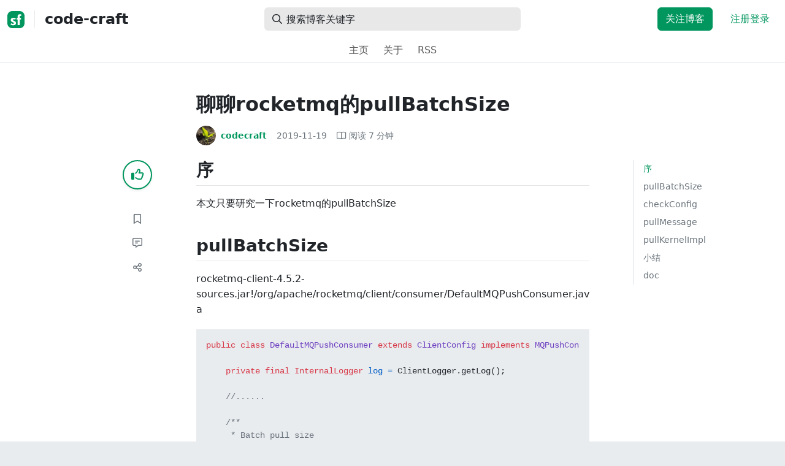

--- FILE ---
content_type: text/html; charset=utf-8
request_url: https://segmentfault.com/a/1190000021058378
body_size: 15724
content:
<!DOCTYPE html><html lang="zh"><head><meta charSet="utf-8"/><title>聊聊rocketmq的pullBatchSize - code-craft - SegmentFault 思否</title><meta name="keywords" content="rocketmq"/><meta name="description" content="rocketmq-client-4.5.2-sources.jar!/org/apache/rocketmq/client/consumer/DefaultMQPushConsumer.java"/><meta name="userId" id="SFUserId"/><meta name="userRank" id="SFUserRank"/><meta name="viewport" content="width=device-width, initial-scale=1, viewport-fit=cover, user-scalable=no"/><meta rel="apple-touch-icon" href="https://static.segmentfault.com/main_site_next/prod/touch-icon.png"/><meta name="msapplication-square150x150logo" content="https://static.segmentfault.com/main_site_next/prod/touch-icon.png"/><meta http-equiv="X-UA-Compatible" content="IE=edge, chrome=1"/><meta name="renderer" content="webkit"/><meta name="alexaVerifyID" content="LkzCRJ7rPEUwt6fVey2vhxiw1vQ"/><meta name="apple-itunes-app" content="app-id=958101793, app-argument="/><meta property="qc:admins" content="15317273575564615446375"/><meta name="msapplication-TileColor" content="#009a61"/><meta name="baidu_union_verify" content="361d9f81bc56b8d1183231151d2b8012"/><meta name="sogou_site_verification" content="MKVKCoIjwL"/><meta name="360-site-verification" content="737314c9bf48873a1a0a22295203d9d1"/><link rel="shortcut icon" type="image/x-icon" href="https://static.segmentfault.com/main_site_next/prod/favicon.ico"/><link rel="search" type="application/opensearchdescription+xml" href="/opensearch.xml" title="SegmentFault"/><link rel="alternate" type="application/atom+xml" href="/feeds/questions" title="SegmentFault \u6700\u65B0\u95EE\u9898"/><link rel="alternate" type="application/atom+xml" href="/feeds/blogs" title="SegmentFault \u6700\u65B0\u6587\u7AE0"/><meta name="twitter:card" content="summary"/><meta name="twitter:image" content="https://static.segmentfault.com/main_site_next/prodtouch-icon.png"/><meta name="twitter:site" content="@segment_fault"/><meta name="twitter:creator" content="@segmentfault"/><meta name="twitter:title" content="聊聊rocketmq的pullBatchSize"/><meta name="og:type" content="article"/><meta name="og:image" content="https://static.segmentfault.com/main_site_next/prodtouch-icon.png"/><meta name="og:title" content="聊聊rocketmq的pullBatchSize"/><meta name="og:description" content="rocketmq-client-4.5.2-sources.jar!/org/apache/rocketmq/client/consumer/DefaultMQPushConsumer.java"/><meta name="og:url" content="https://segmentfault.com/a/1190000021058378"/><meta name="og:site_name" content="SegmentFault 思否"/><meta name="msvalidate.01" content="2C018C53297C8388F3E7052F5E9CA6AF"/><meta name="event-object" value="{&quot;current&quot;: [&quot;article&quot;, [&quot;1190000021058378&quot;]], &quot;root&quot;: [&quot;article&quot;, &quot;1190000021058378&quot;]}" id="SFEventObject"/><link rel="canonical" href="https://segmentfault.com/a/1190000021058378"/><script type="application/ld+json">{
            "@context": "https://schema.org",
            "@type": "Article",
            "mainEntityOfPage": {
              "@type": "WebPage",
              "@id": "https://google.com/article"
            },
            "name": "聊聊rocketmq的pullBatchSize",
            "headline": "聊聊rocketmq的pullBatchSize",
            "image": "https://static.segmentfault.com/main_site_next/prodtouch-icon.png",
            "datePublished": "2019-11-19T15:10:21.000Z",
            "dateModified": "2019-11-19T15:14:54.000Z",
            "url": "https://segmentfault.com/a/1190000021058378",
            "author": {
              "@type": "Person",
              "name": "codecraft",
              "url": "https://segmentfault.com/u/codecraft"
            },
            "publisher": {
              "@type": "Organization",
              "name": "SegmentFault",
              "logo": {
                "@type": "ImageObject",
                "url":
                  "https://assets.segmentfault.com/v-5fc4b0b2/global/img/static/touch-icon.png"
              }
            }
          }</script><meta name="next-head-count" content="37"/><link data-next-font="size-adjust" rel="preconnect" href="/" crossorigin="anonymous"/><link rel="preload" href="https://static.segmentfault.com/main_site_next/prod/_next/static/css/8a2de9abf59d619c.css" as="style"/><link rel="stylesheet" href="https://static.segmentfault.com/main_site_next/prod/_next/static/css/8a2de9abf59d619c.css" data-n-g=""/><noscript data-n-css=""></noscript><script defer="" nomodule="" src="https://static.segmentfault.com/main_site_next/prod/_next/static/chunks/polyfills-c67a75d1b6f99dc8.js"></script><script src="https://sponsor.segmentfault.com/spcjs.php?id=1&amp;block=1&amp;repu=0&amp;v=5f0a9217&amp;tag=rocketmq&amp;withtext=1" data-nscript="beforeInteractive"></script><script src="https://static.segmentfault.com/main_site_next/prod/_next/static/chunks/webpack-f827bc7f33b5aa2a.js" defer=""></script><script src="https://static.segmentfault.com/main_site_next/prod/_next/static/chunks/framework-b06a93d4cd434123.js" defer=""></script><script src="https://static.segmentfault.com/main_site_next/prod/_next/static/chunks/main-7b0e951b1aa6f444.js" defer=""></script><script src="https://static.segmentfault.com/main_site_next/prod/_next/static/chunks/pages/_app-d9ad664265b76de4.js" defer=""></script><script src="https://static.segmentfault.com/main_site_next/prod/_next/static/chunks/54312-bc4a0e4b41f24c9b.js" defer=""></script><script src="https://static.segmentfault.com/main_site_next/prod/_next/static/chunks/69706-07a7095268b70805.js" defer=""></script><script src="https://static.segmentfault.com/main_site_next/prod/_next/static/chunks/75637-fc32eba996308eba.js" defer=""></script><script src="https://static.segmentfault.com/main_site_next/prod/_next/static/chunks/11063-1b323070c1d23392.js" defer=""></script><script src="https://static.segmentfault.com/main_site_next/prod/_next/static/chunks/70694-3d6afca6967f318c.js" defer=""></script><script src="https://static.segmentfault.com/main_site_next/prod/_next/static/chunks/83075-4e7ff52fbf2dea21.js" defer=""></script><script src="https://static.segmentfault.com/main_site_next/prod/_next/static/chunks/pages/Blogs/Detail-251499ec59f860aa.js" defer=""></script><script src="https://static.segmentfault.com/main_site_next/prod/_next/static/wxHxOHVnMicBUXuifk5O0/_buildManifest.js" defer=""></script><script src="https://static.segmentfault.com/main_site_next/prod/_next/static/wxHxOHVnMicBUXuifk5O0/_ssgManifest.js" defer=""></script><style id="__jsx-563de19a56c74ed5">@media(min-width:1400px){.container{max-width:1320px}}.blog-header.theme-light input{background-color:rgba(33,37,41,.1)}.blog-header.theme-light input::-webkit-input-placeholder{color:rgba(var(--bs-dark-rgb),var(--bs-text-opacity))}.blog-header.theme-dark input{background-color:rgba(255,255,255,.1)}.blog-header.theme-dark input::-webkit-input-placeholder{color:rgba(var(--bs-light-rgb),var(--bs-text-opacity))}</style><style id="__jsx-b1cc3f89c4f8c7b8">@charset "UTF-8";.fmt,.preview-wrap{line-height:1.6}.fmt .hljs,.preview-wrap .hljs{background-color:transparent!important;padding:0!important}.fmt p,.fmt address,.fmt ul,.fmt ol,.fmt dl,.fmt pre,.fmt blockquote,.fmt table,.fmt figure,.fmt hr,.preview-wrap p,.preview-wrap address,.preview-wrap ul,.preview-wrap ol,.preview-wrap dl,.preview-wrap pre,.preview-wrap blockquote,.preview-wrap table,.preview-wrap figure,.preview-wrap hr{margin-bottom:1.25rem}.fmt p,.preview-wrap p{word-wrap:break-word}.fmt p a,.preview-wrap p a{word-break:break-all}.fmt ol ol,.fmt ol ul,.fmt ul ol,.fmt ul ul,.preview-wrap ol ol,.preview-wrap ol ul,.preview-wrap ul ol,.preview-wrap ul ul{margin-bottom:0}.fmt li>p:last-of-type,.preview-wrap li>p:last-of-type{margin-bottom:0!important}.fmt h1,.preview-wrap h1{font-size:2rem;margin:2.75rem 0 1rem;padding-bottom:.5rem;border-bottom:3px double rgba(0,0,0,.1)}.fmt h2,.preview-wrap h2{font-size:1.75rem;margin:2.5rem 0 1rem;padding-bottom:.5rem;border-bottom:1px double rgba(0,0,0,.1)}.fmt>h2:first-child,.preview-wrap>h2:first-child{margin-top:0}.fmt h3,.preview-wrap h3{font-size:1.5rem;margin:2.25rem 0 1rem}.fmt h4,.preview-wrap h4{font-size:1.25rem;margin:2rem 0 1rem}.fmt h5,.preview-wrap h5{font-size:1rem;margin:1.75rem 0 1rem}.fmt h6,.preview-wrap h6{font-size:1rem;margin:1.5rem 0 .5rem}.fmt h6::before,.preview-wrap h6::before{content:"❐";margin-right:.25rem}.fmt blockquote,.preview-wrap blockquote{padding-left:1rem;border-left:.25rem solid#e9ecef}.fmt pre,.preview-wrap pre{padding:1rem;max-height:35rem;line-height:1.5;background-color:#e9ecef;overflow:auto}.fmt pre code,.preview-wrap pre code{word-wrap:normal;overflow-wrap:normal;white-space:inherit}.fmt hr,.preview-wrap hr{margin:2rem auto;max-width:160px;border-top-width:1px;background-color:rgba(0,0,0,.5)}.fmt img,.preview-wrap img{max-width:100%;height:auto}.fmt table,.preview-wrap table{border:1px solid#dee2e6;width:100%;table-layout:fixed}.fmt table td,.fmt table th,.preview-wrap table td,.preview-wrap table th{padding:.75rem;border:1px solid#dee2e6;word-wrap:break-word}.fmt table [align=center],.preview-wrap table [align=center]{text-align:center}.fmt table [align=right],.preview-wrap table [align=right]{text-align:right}.fmt table thead th,.preview-wrap table thead th{border-bottom-width:2px;background-color:#e9ecef;color:#212529;font-weight:bold}.fmt table tbody tr:hover,.preview-wrap table tbody tr:hover{background-color:rgba(0,0,0,.025)}.fmt .img-wrap,.preview-wrap .img-wrap{display:block;text-align:center}article.fmt a img{cursor:pointer}article.fmt img{cursor:-webkit-zoom-in;cursor:-moz-zoom-in;cursor:zoom-in}article.fmt p>img{display:block;margin:0 auto}</style><style id="__jsx-cc36e5857a65b21d">.article-content{margin-bottom:1.5rem}.article-content .userExcerpt p{margin-bottom:0!important}.article-content .col-md-90{width:120px}.article-content pre{position:relative}.right-side .right-block{margin-bottom:1.5rem}#article-header{border-top:2px solid#00965e}@media(max-width:767.98px){.article-content .col-md-90{width:100%}}@media(max-width:575.98px){.blog-comment-wrap.container{padding-bottom:56px!important;padding-bottom:-webkit-calc(56px + constant(safe-area-inset-bottom))!important;padding-bottom:-moz-calc(56px + constant(safe-area-inset-bottom))!important;padding-bottom:calc(56px + constant(safe-area-inset-bottom))!important;padding-bottom:-webkit-calc(56px + env(safe-area-inset-bottom))!important;padding-bottom:-moz-calc(56px + env(safe-area-inset-bottom))!important;padding-bottom:calc(56px + env(safe-area-inset-bottom))!important}}</style><style id="__jsx-5003cdcc1535ca36">.operation .dropdown-toggle::after{display:none}</style><style id="__jsx-e84cb026495aebda">.nav-header{cursor:pointer}#collapseTarget{max-height:360px;overflow-y:auto}</style><style id="__jsx-39fbff7f152a3e49">.quote .delete-quote{visibility:hidden}.quote .list-group-item:hover .delete-quote{visibility:visible}</style><style id="__jsx-ae5d34d7181e7c9b">.recommend-list-wrap .card-header{-webkit-box-shadow:0rem -.06rem 0rem 0rem rgba(0,0,0,.13)inset;-moz-box-shadow:0rem -.06rem 0rem 0rem rgba(0,0,0,.13)inset;box-shadow:0rem -.06rem 0rem 0rem rgba(0,0,0,.13)inset}.mr-13{margin-right:13px}</style><style id="__jsx-3434af9ca00bacf8">.comment-wrap .media-body .fmt,.comment-wrap .media-body .fmt>p:first-child{display:inline}.comment-wrap .media-body .fmt>p:first-child::after{display:block;content:"";margin-bottom:1.25rem}.comment-wrap .media-body .fmt>p:last-child::after{display:none!important}.comment-wrap .commentUnit:hover .control-area,.comment-wrap .commentUnit:hover .comment-control-area{display:-webkit-box!important;display:-webkit-flex!important;display:-moz-box!important;display:-ms-flexbox!important;display:flex!important}.comment-wrap .comment-reply{overflow:hidden;word-wrap:break-word;overflow-wrap:break-word;resize:none}.comment-wrap .dropdown-item.active,.comment-wrap .dropdown-item:active{background:#f8f9fa!important;color:inherit!important}.comment-wrap .reply-list .list-group-item{background-color:unset}</style><style id="__jsx-46db19708ab5e5b7">.mentions-wrap .dropdown-toggle::after{display:none}</style></head><body><div id="__next"><div class="d-none d-lg-block text-center"><div id="OA_holder_5" class="OA_holder" style="display:none"></div></div><div id="root-top-container"></div><header data-bs-theme="light" class="sticky-top blog-header theme-light border-bottom" style="background-color:#fff;transform:translateY(0px)"><div class="container-xl"><nav style="padding-top:0.75rem;padding-bottom:0.75rem" class="navbar navbar-expand-lg navbar-light"><div class="d-none d-lg-flex align-items-center w-50 me-auto"><a href="/blogs" class="d-none d-md-block p-0 navbar-brand"><svg width="28" height="28" viewBox="0 0 28 28" fill="none" xmlns="http://www.w3.org/2000/svg" class="text-primary"><title>SF</title><path fill-rule="evenodd" clip-rule="evenodd" d="M8 0C3.58172 0 0 3.58172 0 8V20C0 24.4183 3.58172 28 8 28H20C24.4183 28 28 24.4183 28 20V8C28 3.58172 24.4183 0 20 0H8ZM13.73 11.9372C12.578 11.2873 11.2724 10.9592 9.95 10.9872C8.625 10.9872 5.535 11.3372 5.535 14.5872C5.535 16.4122 6.495 17.2622 7.935 17.9772C8.305 18.1622 8.655 18.3072 8.965 18.4322L8.96675 18.433C9.83592 18.7926 10.525 19.0778 10.525 19.8472C10.525 20.7222 9.715 21.0322 8.96 21.0322C7.93318 20.9427 6.96552 20.5134 6.21 19.8122L5.25 21.7322V21.9572C6.47366 22.8581 7.96081 23.3292 9.48 23.2972C11.175 23.2972 14.015 22.8422 14.015 19.6272C14.015 17.6272 13.065 16.8572 11.315 16.1272L10.67 15.8772C9.725 15.5222 8.98 15.2422 8.98 14.4522C8.98 13.9672 9.22 13.3872 10.38 13.3872C11.2483 13.3883 12.0951 13.6572 12.805 14.1572L13.73 12.1572V11.9372ZM22.92 5.75224C22.0842 5.39862 21.1823 5.22813 20.275 5.25224C18.635 5.25224 16.635 5.92724 16.635 9.14724C16.635 9.16319 16.6454 9.5817 16.6567 10.0374C16.6702 10.5821 16.685 11.18 16.685 11.2072C16.6839 11.2467 16.6678 11.2842 16.64 11.3122C16.611 11.3378 16.5737 11.352 16.535 11.3522H15.36L15.32 13.8922C15.4316 13.8922 15.5761 13.8878 15.7433 13.8827C15.973 13.8756 16.2456 13.8672 16.535 13.8672L16.5911 13.8777L16.64 13.9072C16.667 13.9358 16.683 13.973 16.685 14.0122C16.665 14.8782 16.653 16.325 16.6458 17.8134L16.642 18.7072C16.6393 19.4489 16.6377 20.1741 16.6366 20.8153L16.6357 21.5401L16.6354 21.8642L16.635 22.9722L20.2 22.9522C20.1997 22.8821 20.1992 22.7899 20.1987 22.6781C20.1954 21.9732 20.1884 20.4931 20.1781 18.9054L20.1684 17.515C20.1579 16.13 20.145 14.8097 20.13 13.9922C20.1281 13.9532 20.1426 13.9151 20.17 13.8872C20.199 13.8617 20.2363 13.8474 20.275 13.8472L20.5421 13.8565C20.9195 13.867 21.368 13.8705 21.7216 13.8717L22.16 13.8722L22.2 11.3322H20.275L20.2189 11.3218L20.17 11.2922C20.1436 11.2637 20.1292 11.2261 20.13 11.1872V9.62724C20.13 8.35724 20.46 7.81724 21.225 7.81724C21.5758 7.8304 21.9184 7.92634 22.225 8.09724L22.92 6.02724V5.75224Z" fill="currentColor"></path></svg></a><div class="d-none d-md-block" style="width:1px;height:1.75rem;background-color:rgba(33, 37, 41, 0.1)"></div><a href="/blog/code-craft"><div class="d-flex align-items-center ms-md-3 text-body"><h4 class="mb-0">code-craft</h4></div></a></div><div class="d-flex d-lg-none align-items-center justify-content-between w-100"><a href="/blog/code-craft"><div class="d-flex align-items-center ms-lg-3 text-body"><h4 class="mb-0 text-truncate-1">code-craft</h4></div></a><a role="button" tabindex="0" href="/user/login" class="d-lg-none ms-2 flex-shrink-0 text-primary btn btn-link">注册登录</a></div><div class="w-100 navbar-collapse collapse" id="basic-navbar-nav"><div class="w-100 position-relative my-3 my-lg-0"><div class="d-none d-lg-flex w-100" style="max-width:432px;height:38px"><div class="d-flex align-items-center position-absolute h-100" style="margin-left:0.81rem"><i class="far fa-magnifying-glass text-body"></i></div><form class="flex-fill"><input placeholder="搜索博客关键字" aria-label="搜索" style="padding-left:2.3rem;background-color:rgba(33, 37, 41, 0.1)" type="text" class="border-0 shadow-none h-100 text-body form-control" value=""/></form></div><div class="d-flex d-lg-none w-100"><div class="d-flex align-items-center position-absolute h-100" style="margin-left:0.81rem"><i class="far fa-magnifying-glass text-body"></i></div><form class="flex-fill"><input placeholder="搜索博客关键字" aria-label="搜索" style="padding-left:2.3rem;background-color:rgba(33, 37, 41, 0.1)" type="text" class="border-0 shadow-none h-100 text-body form-control" value=""/></form></div></div><div class="p-0 ms-auto align-items-lg-center justify-content-end w-100 navbar-nav"><div class="me-2 me-md-0 nav-item"><a role="button" tabindex="0" href="#" class="me-3 btn btn-primary">关注博客</a><a role="button" tabindex="0" href="/user/login" class="text-primary btn btn-link">注册登录</a></div></div></div></nav><nav class="sflex-center py-0 navbar navbar-expand navbar-light"><div class="navbar-nav"><div class="mx-1 nav-item"><a href="/blog/code-craft" data-rr-ui-event-key="/blog/code-craft" class="nav-link">主页</a></div><div class="mx-1 nav-item"><a href="/blog/code-craft/about" data-rr-ui-event-key="/blog/code-craft/about" class="nav-link">关于</a></div><div class="mx-1 nav-item"><a href="/feeds/blog/code-craft" data-rr-ui-event-key="/feeds/blog/code-craft" class="nav-link">RSS</a></div></div></nav></div></header><style>
          html {
            scroll-behavior: smooth;
          }
          .article-wrap article h2, .article-wrap article h3 { 
            scroll-margin-top: 20px;
          }
        </style><div class="bg-white d-none d-xl-flex justify-content-center"><div id="OA_holder_2" class="OA_holder" style="display:none"></div></div><div class="bg-white py-5"><div class="pt-3 pt-sm-0 article-wrap container"><div class="row"><div class="mx-auto col-lg-7"><h1 class="h2 mb-3"><a href="/a/1190000021058378" class="link-dark">聊聊rocketmq的pullBatchSize</a></h1><div class="d-flex flex-wrap mb-4"><div class="d-flex align-items-center font-size-14"><a class="d-flex align-items-center" href="/u/codecraft"><div class="position-relative sflex-center rounded-circle flex-shrink-0 me-2" style="width:32px;height:32px"><img src="https://avatar-static.segmentfault.com/114/641/1146417533-5a696a0ca4f80_huge128" alt="头像" class="w-100 h-100 position-absolute left-0 top-0 rounded-circle bg-white"/></div><div class="d-flex flex-column"><div class="d-flex"><strong class="font-size-14">codecraft</strong><ul class="list-inline mb-0 authentication-info ms-1"></ul></div><div class="user-badge-wrap font-size-14 text-secondary"></div></div></a><a href="/a/1190000021058378/revision" class="link-secondary font-size-14 ms-2 ps-1"><time dateTime="2019-11-19T15:10:21.000Z" itemProp="datePublished">2019-11-19 </time></a><div class="ms-3 d-flex align-items-baseline text-secondary"><i class="far fa-book-open"></i><span class="ms-1">阅读 <!-- -->7<!-- --> 分钟</span></div></div></div></div></div><div class="row"><div class="d-none d-lg-flex justify-content-end align-items-start col-lg-2"><div class="sticky-outer-wrapper sticky-wrap functional-area-left justify-content-center me-0 ms-0 mt-0"><div class="sticky-inner-wrapper" style="position:relative;top:0px"><div role="group" class="align-items-center btn-group-vertical"><button type="button" aria-label="点赞" class="func-btn mainLike sflex-center shadow-sm rounded-circle main-lg-Like mb-0 btn btn-outline-primary"><i class="far fa-thumbs-up"></i></button><span class="text-primary fw-bold invisible">0</span><button type="button" aria-label="收藏" class="func-btn sflex-center rounded-circle  mt-2 btn btn-outline-secondary"><i class="far fa-bookmark"></i></button><a class="func-btn sflex-center btn btn-outline-secondary rounded-circle" href="#comment-area" aria-label="评论"><i class="far fa-message-lines"></i></a><div class="dropdown"><button type="button" id="actions-toggle" aria-expanded="false" aria-label="分享" class="func-btn nav-tab-item  rounded-pill btn btn-outline-secondary sflex-center rounded-circle dropdown-toggle btn btn-primary"><i class="far fa-share-nodes"></i></button></div><canvas hidden="" class="qrcode"></canvas></div></div></div><canvas hidden="" class="qrcode"></canvas></div><div class="mx-auto col-lg-7"><div><div id="OA_holder_25" class="OA_holder" style="display:none"></div><article class="article fmt article-content ">
<h2>序</h2>
<p>本文只要研究一下rocketmq的pullBatchSize</p>
<h2>pullBatchSize</h2>
<p>rocketmq-client-4.5.2-sources.jar!/org/apache/rocketmq/client/consumer/DefaultMQPushConsumer.java</p>
<pre><code>public class DefaultMQPushConsumer extends ClientConfig implements MQPushConsumer {

    private final InternalLogger log = ClientLogger.getLog();

    //......

    /**
     * Batch pull size
     */
    private int pullBatchSize = 32;

    public int getPullBatchSize() {
        return pullBatchSize;
    }

    public void setPullBatchSize(int pullBatchSize) {
        this.pullBatchSize = pullBatchSize;
    }

    //......
}</code></pre>
<ul><li>DefaultMQPushConsumer定义了pullBatchSize属性，默认为32</li></ul>
<h2>checkConfig</h2>
<p>rocketmq-client-4.5.2-sources.jar!/org/apache/rocketmq/client/impl/consumer/DefaultMQPushConsumerImpl.java</p>
<pre><code>public class DefaultMQPushConsumerImpl implements MQConsumerInner {

    //......

    private void checkConfig() throws MQClientException {
        Validators.checkGroup(this.defaultMQPushConsumer.getConsumerGroup());

        //......

        // pullBatchSize
        if (this.defaultMQPushConsumer.getPullBatchSize() &lt; 1 || this.defaultMQPushConsumer.getPullBatchSize() &gt; 1024) {
            throw new MQClientException(
                "pullBatchSize Out of range [1, 1024]"
                    + FAQUrl.suggestTodo(FAQUrl.CLIENT_PARAMETER_CHECK_URL),
                null);
        }
    }

    //......
}</code></pre>
<ul><li>checkConfig方法会校验pullBatchSize大小，必须大于等于1且小于1024</li></ul>
<h2>pullMessage</h2>
<p>rocketmq-client-4.5.2-sources.jar!/org/apache/rocketmq/client/impl/consumer/DefaultMQPushConsumerImpl.java</p>
<pre><code>public class DefaultMQPushConsumerImpl implements MQConsumerInner {

    //......

    private static final long BROKER_SUSPEND_MAX_TIME_MILLIS = 1000 * 15;
    private static final long CONSUMER_TIMEOUT_MILLIS_WHEN_SUSPEND = 1000 * 30;

    //......    

    public void pullMessage(final PullRequest pullRequest) {
        final ProcessQueue processQueue = pullRequest.getProcessQueue();
        if (processQueue.isDropped()) {
            log.info("the pull request[{}] is dropped.", pullRequest.toString());
            return;
        }

        pullRequest.getProcessQueue().setLastPullTimestamp(System.currentTimeMillis());

        //......

        boolean commitOffsetEnable = false;
        long commitOffsetValue = 0L;
        if (MessageModel.CLUSTERING == this.defaultMQPushConsumer.getMessageModel()) {
            commitOffsetValue = this.offsetStore.readOffset(pullRequest.getMessageQueue(), ReadOffsetType.READ_FROM_MEMORY);
            if (commitOffsetValue &gt; 0) {
                commitOffsetEnable = true;
            }
        }

        String subExpression = null;
        boolean classFilter = false;
        SubscriptionData sd = this.rebalanceImpl.getSubscriptionInner().get(pullRequest.getMessageQueue().getTopic());
        if (sd != null) {
            if (this.defaultMQPushConsumer.isPostSubscriptionWhenPull() &amp;&amp; !sd.isClassFilterMode()) {
                subExpression = sd.getSubString();
            }

            classFilter = sd.isClassFilterMode();
        }

        int sysFlag = PullSysFlag.buildSysFlag(
            commitOffsetEnable, // commitOffset
            true, // suspend
            subExpression != null, // subscription
            classFilter // class filter
        );
        try {
            this.pullAPIWrapper.pullKernelImpl(
                pullRequest.getMessageQueue(),
                subExpression,
                subscriptionData.getExpressionType(),
                subscriptionData.getSubVersion(),
                pullRequest.getNextOffset(),
                this.defaultMQPushConsumer.getPullBatchSize(),
                sysFlag,
                commitOffsetValue,
                BROKER_SUSPEND_MAX_TIME_MILLIS,
                CONSUMER_TIMEOUT_MILLIS_WHEN_SUSPEND,
                CommunicationMode.ASYNC,
                pullCallback
            );
        } catch (Exception e) {
            log.error("pullKernelImpl exception", e);
            this.executePullRequestLater(pullRequest, PULL_TIME_DELAY_MILLS_WHEN_EXCEPTION);
        }
    }

    //......
}</code></pre>
<ul><li>pullMessage方法最后调用的是pullAPIWrapper.pullKernelImpl方法，它会传递defaultMQPushConsumer.getPullBatchSize()、BROKER_SUSPEND_MAX_TIME_MILLIS(<code>1000 * 15</code>)、CONSUMER_TIMEOUT_MILLIS_WHEN_SUSPEND(<code>1000 * 30</code>)等参数</li></ul>
<h2>pullKernelImpl</h2>
<p>rocketmq-client-4.5.2-sources.jar!/org/apache/rocketmq/client/impl/consumer/PullAPIWrapper.java</p>
<pre><code>public class PullAPIWrapper {

    //......

    public PullResult pullKernelImpl(
        final MessageQueue mq,
        final String subExpression,
        final String expressionType,
        final long subVersion,
        final long offset,
        final int maxNums,
        final int sysFlag,
        final long commitOffset,
        final long brokerSuspendMaxTimeMillis,
        final long timeoutMillis,
        final CommunicationMode communicationMode,
        final PullCallback pullCallback
    ) throws MQClientException, RemotingException, MQBrokerException, InterruptedException {
        FindBrokerResult findBrokerResult =
            this.mQClientFactory.findBrokerAddressInSubscribe(mq.getBrokerName(),
                this.recalculatePullFromWhichNode(mq), false);
        if (null == findBrokerResult) {
            this.mQClientFactory.updateTopicRouteInfoFromNameServer(mq.getTopic());
            findBrokerResult =
                this.mQClientFactory.findBrokerAddressInSubscribe(mq.getBrokerName(),
                    this.recalculatePullFromWhichNode(mq), false);
        }

        if (findBrokerResult != null) {
            {
                // check version
                if (!ExpressionType.isTagType(expressionType)
                    &amp;&amp; findBrokerResult.getBrokerVersion() &lt; MQVersion.Version.V4_1_0_SNAPSHOT.ordinal()) {
                    throw new MQClientException("The broker[" + mq.getBrokerName() + ", "
                        + findBrokerResult.getBrokerVersion() + "] does not upgrade to support for filter message by " + expressionType, null);
                }
            }
            int sysFlagInner = sysFlag;

            if (findBrokerResult.isSlave()) {
                sysFlagInner = PullSysFlag.clearCommitOffsetFlag(sysFlagInner);
            }

            PullMessageRequestHeader requestHeader = new PullMessageRequestHeader();
            requestHeader.setConsumerGroup(this.consumerGroup);
            requestHeader.setTopic(mq.getTopic());
            requestHeader.setQueueId(mq.getQueueId());
            requestHeader.setQueueOffset(offset);
            requestHeader.setMaxMsgNums(maxNums);
            requestHeader.setSysFlag(sysFlagInner);
            requestHeader.setCommitOffset(commitOffset);
            requestHeader.setSuspendTimeoutMillis(brokerSuspendMaxTimeMillis);
            requestHeader.setSubscription(subExpression);
            requestHeader.setSubVersion(subVersion);
            requestHeader.setExpressionType(expressionType);

            String brokerAddr = findBrokerResult.getBrokerAddr();
            if (PullSysFlag.hasClassFilterFlag(sysFlagInner)) {
                brokerAddr = computPullFromWhichFilterServer(mq.getTopic(), brokerAddr);
            }

            PullResult pullResult = this.mQClientFactory.getMQClientAPIImpl().pullMessage(
                brokerAddr,
                requestHeader,
                timeoutMillis,
                communicationMode,
                pullCallback);

            return pullResult;
        }

        throw new MQClientException("The broker[" + mq.getBrokerName() + "] not exist", null);
    }

    //......
}</code></pre>
<ul><li>pullKernelImpl首先通过findBrokerAddressInSubscribe方法获取FindBrokerResult，然后构造PullMessageRequestHeader，最后通过mQClientFactory.getMQClientAPIImpl().pullMessage拉取消息；defaultMQPushConsumer.getPullBatchSize()传递进来的参数对应于maxNums值</li></ul>
<h2>小结</h2>
<p>DefaultMQPushConsumer定义了pullBatchSize属性，默认为32；DefaultMQPushConsumerImpl的checkConfig方法会校验pullBatchSize大小，必须大于等于1且小于1024；DefaultMQPushConsumerImpl的pullMessage方法最后调用的是pullAPIWrapper.pullKernelImpl方法，它会传递defaultMQPushConsumer.getPullBatchSize()、BROKER_SUSPEND_MAX_TIME_MILLIS(<code>1000 * 15</code>)、CONSUMER_TIMEOUT_MILLIS_WHEN_SUSPEND(<code>1000 * 30</code>)等参数</p>
<h2>doc</h2>
<ul><li><a href="https://link.segmentfault.com/?enc=95Axdh09JGhxMfBRvQJhWw%3D%3D.GAW0UJUu8U1L1mkeo0PU85wLKbznpwxaS2x6gSN%2F6JvwjYe1Pb3G2GX%2FoxrCLIFEcCzqeFAuUELP%2BaUzYSr%2Br%2FGKzAwADr0X11%2FIXzP0R94Etf9LBhlVG2Nf8FT0u2k762ixTWgreeG9oPXOw7bUJbVra6tdxNMkV%2F65JD5lPh55E1%2BYcONqcjBzwhzv0apZ" rel="nofollow" target="_blank">DefaultMQPushConsumer</a></li></ul>
</article><div class="d-flex flex-wrap align-items-center "><div class="m-n1 d-flex flex-wrap align-items-center"><a href="/t/rocketmq" class="m-1 badge-tag  ">rocketmq</a></div></div><div id="OA_holder_3" class="OA_holder mt-4" style="display:none"></div><div class="functional-area-bottom text-center my-4 py-3"><div role="group" class="btn-group like-group align-items-center btn-group"><button type="button" class="btn me-2 rounded btn btn-outline-primary"><i class="far fa-thumbs-up"></i><span class="ms-1">赞</span></button><button type="button" class="btn me-2 rounded btn btn-outline-secondary"><i class="far fa-bookmark"></i><span class="ms-1">收藏</span></button><div class="bottom-share-wrap dropdown"><div class="nav-tab-item btn d-flex justify-content-center align-items-center dropdown-toggle" id="react-aria-2" aria-expanded="false"><button type="button" class="btn rounded btn btn-outline-secondary"><i class="far fa-share-nodes"></i><span class="ms-1">分享</span></button></div></div><canvas hidden="" class="qrcode"></canvas></div></div><canvas hidden="" class="qrcode"></canvas><div class="text-secondary font-size-14 mb-4 d-flex flex-wrap justify-content-between"><div><span>阅读 <!-- -->4.3k</span><span class="split-dot"></span><a href="/a/1190000021058378/revision" class="link-secondary"><time dateTime="2019-11-19T15:10:21.000Z" itemProp="datePublished">更新于 <!-- -->2019-11-19 </time></a></div><div class="operation text-end"><div><button type="button" class="link-secondary btn-reset btn btn-link">举报</button></div></div></div><hr class="mb-0 bg-black bg-opacity-50"/><div class="pt-4 d-flex flex-column flex-md-row"><div class="d-flex flex-fill"><a href="/u/codecraft"><div class="position-relative sflex-center rounded-circle flex-shrink-0 me-3" style="width:64px;height:64px" aria-hidden="true"><img src="https://avatar-static.segmentfault.com/114/641/1146417533-5a696a0ca4f80_huge128" alt="头像" class="w-100 h-100 position-absolute left-0 top-0 rounded-circle bg-white"/></div></a><div><a href="/u/codecraft" class="link-dark"><h5 class="d-flex align-items-center mb-1">codecraft</h5></a><div class="text-secondary mb-2"><span>11.9k<!-- --> 声望</span><span class="split-dot"></span><span>2k<!-- --> 粉丝</span></div><div class="text-truncate-2"><p>当一个代码的工匠回首往事时，不因虚度年华而悔恨，也不因碌碌无为而羞愧，这样，当他老的时候，可以很自豪告诉世人，我曾经将代码注入生命去打造互联网的浪潮之巅，那是个很疯狂的时代，我在一波波的浪潮上留下...</p></div></div></div><div class="mt-sm-0 mt-3 d-flex align-items-start flex-shrink-0"><button type="button" class="w-100 btn btn-primary">关注作者</button></div></div><hr class="mb-4 bg-black bg-opacity-50"/><div class="d-flex justify-content-between"><div class="w-50"><div class="text-secondary">« 上一篇</div><a class="text-truncate-1" href="/a/1190000021046963">聊聊rocketmq的consumeConcurrentlyMaxSpan</a></div><div class="d-flex flex-column align-items-end w-50"><div class="text-secondary">下一篇 »</div><a class="text-truncate-1" href="/a/1190000021070678">聊聊rocketmq的maxReconsumeTimes</a></div></div></div></div><div class="d-none d-lg-block col-lg-2"><div class="sticky-outer-wrapper"><div class="sticky-inner-wrapper" style="position:relative;top:0px"><div id="collapseTarget" class="d-none ps-3 border-start w-100 mb-4"><div id="article-nav-list" class="font-size-14 w-100 list-group list-group-flush"></div></div><div id="OA_holder_1" class="OA_holder" style="display:none"></div></div></div></div></div><div id="fixedTools" class="position-fixed d-none " style="right:24px;bottom:24px"><button type="button" class="btn btn-light" title="回顶部">▲</button></div><div class="d-block d-sm-none fix-bottom-action-wrap"><div class="w-100 fixed-bottom-action d-flex align-items-center "><button type="button" aria-label="点赞" class="btn-reset text-center link-dark w-25 btn btn-link"><i class="far fa-thumbs-up"></i></button><button type="button" aria-label="收藏" class="btn-reset text-center link-dark w-25 btn btn-link"><i class="far fa-bookmark"></i></button><a class="text-center link-dark w-25" href="#comment-area"><i class="far fa-message-lines"></i></a><div class="bottom-share-wrap  w-25 text-center dropdown"><button type="button" id="react-aria-3" aria-expanded="false" aria-label="分享" class="btn-reset link-dark dropdown-toggle btn btn-link"><i class="far fa-share-nodes"></i></button></div><canvas hidden="" class="qrcode"></canvas></div><canvas hidden="" class="qrcode"></canvas></div></div></div><div class="py-5 blog-comment-wrap container"><div class="row"><div class="mx-auto col-lg-7"><h3 class="text-center mb-4">引用和评论</h3><div class="mb-4 card"><div class="bg-transparent border-bottom-0 card-header"><strong>推荐阅读</strong></div><div class="list-group list-group-flush"><a href="/a/1190000047365057?utm_source=sf-similar-article" data-rr-ui-event-key="/a/1190000047365057?utm_source=sf-similar-article" class="d-flex align-items-center border-0 list-group-item list-group-item-action"><div class="position-relative sflex-center rounded-circle flex-shrink-0 " style="width:38px;height:38px"><img src="https://avatar-static.segmentfault.com/114/641/1146417533-5a696a0ca4f80_big64" alt="头像" class="w-100 h-100 position-absolute left-0 top-0 rounded-circle bg-white"/></div><div class="ms-3"><h6 class="mb-1 text-break text-body fw-bold">聊聊spring-boot-autoconfigure的模块化</h6><p class="d-flex align-items-center font-size-14 mb-0"><span class="text-secondary">codecraft</span><span class="split-dot"></span><span class="text-secondary">阅读 <!-- -->674</span></p></div></a><a href="/a/1190000047354318?utm_source=sf-similar-article" data-rr-ui-event-key="/a/1190000047354318?utm_source=sf-similar-article" class="d-flex align-items-center border-0 list-group-item list-group-item-action"><div class="position-relative sflex-center rounded-circle flex-shrink-0 " style="width:38px;height:38px"><img src="https://avatar-static.segmentfault.com/189/561/1895612980-62a00f90bd2c1_big64" alt="头像" class="w-100 h-100 position-absolute left-0 top-0 rounded-circle bg-white"/></div><div class="ms-3"><h6 class="mb-1 text-break text-body fw-bold">PalmPay 携手阿里云 RocketMQ，共建非洲普惠金融“高速通道”</h6><p class="d-flex align-items-center font-size-14 mb-0"><span class="text-secondary">阿里云云原生</span><span class="split-dot"></span><span class="text-secondary">阅读 <!-- -->728</span></p></div></a><a href="/a/1190000047480772?utm_source=sf-similar-article" data-rr-ui-event-key="/a/1190000047480772?utm_source=sf-similar-article" class="d-flex align-items-center border-0 list-group-item list-group-item-action"><div class="position-relative sflex-center rounded-circle flex-shrink-0 " style="width:38px;height:38px"><img src="https://avatar-static.segmentfault.com/189/561/1895612980-62a00f90bd2c1_big64" alt="头像" class="w-100 h-100 position-absolute left-0 top-0 rounded-circle bg-white"/></div><div class="ms-3"><h6 class="mb-1 text-break text-body fw-bold">AgentScope x RocketMQ：打造企业级高可靠 A2A 智能体通信基座</h6><p class="d-flex align-items-center font-size-14 mb-0"><span class="text-secondary">阿里云云原生</span><span class="split-dot"></span><span class="text-secondary">阅读 <!-- -->657</span></p></div></a><a href="/a/1190000047448401?utm_source=sf-similar-article" data-rr-ui-event-key="/a/1190000047448401?utm_source=sf-similar-article" class="d-flex align-items-center border-0 list-group-item list-group-item-action"><div class="position-relative sflex-center rounded-circle flex-shrink-0 " style="width:38px;height:38px"><img src="https://avatar-static.segmentfault.com/189/561/1895612980-62a00f90bd2c1_big64" alt="头像" class="w-100 h-100 position-absolute left-0 top-0 rounded-circle bg-white"/></div><div class="ms-3"><h6 class="mb-1 text-break text-body fw-bold">如何利用 RocketMQ for AI 构建高效、可靠、可扩展的多智能体系统？</h6><p class="d-flex align-items-center font-size-14 mb-0"><span class="text-secondary">阿里云云原生</span><span class="split-dot"></span><span class="text-secondary">阅读 <!-- -->655</span></p></div></a><a href="/a/1190000047345749?utm_source=sf-similar-article" data-rr-ui-event-key="/a/1190000047345749?utm_source=sf-similar-article" class="d-flex align-items-center border-0 list-group-item list-group-item-action"><div class="position-relative sflex-center rounded-circle flex-shrink-0 " style="width:38px;height:38px"><img src="https://avatar-static.segmentfault.com/189/561/1895612980-62a00f90bd2c1_big64" alt="头像" class="w-100 h-100 position-absolute left-0 top-0 rounded-circle bg-white"/></div><div class="ms-3"><h6 class="mb-1 text-break text-body fw-bold">2025 OSCAR丨与创新者同频！Apache RocketMQ 邀您共赴开源之约</h6><p class="d-flex align-items-center font-size-14 mb-0"><span class="text-secondary">阿里云云原生</span><span class="split-dot"></span><span class="text-secondary">阅读 <!-- -->633</span></p></div></a><a href="/a/1190000047395282?utm_source=sf-similar-article" data-rr-ui-event-key="/a/1190000047395282?utm_source=sf-similar-article" class="d-flex align-items-center border-0 list-group-item list-group-item-action"><div class="position-relative sflex-center rounded-circle flex-shrink-0 " style="width:38px;height:38px"><img src="https://avatar-static.segmentfault.com/189/561/1895612980-62a00f90bd2c1_big64" alt="头像" class="w-100 h-100 position-absolute left-0 top-0 rounded-circle bg-white"/></div><div class="ms-3"><h6 class="mb-1 text-break text-body fw-bold">AI 原生应用开发实战营·深圳站丨限时报名开启！</h6><p class="d-flex align-items-center font-size-14 mb-0"><span class="text-secondary">阿里云云原生</span><span class="split-dot"></span><span class="text-secondary">阅读 <!-- -->629</span></p></div></a><a href="/a/1190000047512464?utm_source=sf-similar-article" data-rr-ui-event-key="/a/1190000047512464?utm_source=sf-similar-article" class="d-flex align-items-center border-0 list-group-item list-group-item-action"><div class="position-relative sflex-center rounded-circle flex-shrink-0 " style="width:38px;height:38px"><img src="https://avatar-static.segmentfault.com/136/019/1360193168-601b64a31e6d3_big64" alt="头像" class="w-100 h-100 position-absolute left-0 top-0 rounded-circle bg-white"/></div><div class="ms-3"><h6 class="mb-1 text-break text-body fw-bold">RocketMQ高性能揭秘：承载万亿级流量的架构奥秘｜得物技术</h6><p class="d-flex align-items-center font-size-14 mb-0"><span class="text-secondary">得物技术</span><span class="split-dot"></span><span class="text-secondary">阅读 <!-- -->534</span></p></div></a></div></div><div id="comment-area" class="comment-wrap  card"><div class="d-flex align-items-center justify-content-between bg-transparent border-0 card-header"><strong>0<!-- --> 条评论</strong><div aria-label="Basic" role="group" class="btn-group"><a role="button" tabindex="0" href="/a/1190000021058378?sort=votes" class="btn btn-secondary btn-sm">得票</a><a role="button" tabindex="0" href="/a/1190000021058378?sort=newest" class="btn btn-outline-secondary btn-sm">最新</a></div></div><div class="card-body"><div class="mb-4 media"><div class="position-relative sflex-center rounded-circle flex-shrink-0 me-3" style="width:38px;height:38px" aria-hidden="true"><img src="https://image-static.segmentfault.com/317/931/3179314346-5f61e47221e07" alt="头像" class="w-100 h-100 position-absolute left-0 top-0 rounded-circle bg-white"/></div><div class="media-body"><div class="mb-3"><div class="mentions-wrap dropdown"><textarea rows="3" placeholder="撰写评论 …" aria-label="评论" class="comment-text form-control"></textarea><div class="invalid-feedback"></div><div class="dropdown-toggle"></div></div></div><div class="d-flex justify-content-end align-items-center"><button type="button" aria-label="提示" class="me-3 btn-reset link-secondary btn btn-link"><i class="far fa-circle-info"></i></button><button type="button" aria-label="提示" class="me-3 btn-reset link-secondary btn btn-link"><i class="far fa-face-laugh"></i></button><button type="button" disabled="" class="float-end btn btn-primary">提交评论</button></div><div role="alert" class="fade mt-3 my-0 font-size-14 alert alert-info show">评论支持部分 Markdown 语法：<code>**粗体** _斜体_ [链接](http://example.com) `代码` - 列表 &gt; 引用</code>。你还可以使用 <code>@ </code>来通知其他用户。</div></div></div><div class="comment-body-wrap d-none"></div></div></div></div></div></div><footer class="d-none d-sm-block bg-white py-5 border-top"><div class="text-center text-secondary mb-1">©<!-- -->2026<!-- --> <!-- -->code-craft</div><div class="text-center text-secondary font-size-14">除特别声明外，<a target="_blank" class="link-secondary" href="https://creativecommons.org/licenses/by-nc-nd/4.0/">作品采用《署名-非商业性使用-禁止演绎 4.0 国际》进行许可</a></div><div class="d-flex justify-content-center my-4"><a role="button" tabindex="0" href="/blogs" class="d-flex align-items-center rounded btn btn-light"><svg width="16" height="16" viewBox="0 0 28 28" fill="none" xmlns="http://www.w3.org/2000/svg" class="me-2 text-primary"><title>SF</title><path fill-rule="evenodd" clip-rule="evenodd" d="M8 0C3.58172 0 0 3.58172 0 8V20C0 24.4183 3.58172 28 8 28H20C24.4183 28 28 24.4183 28 20V8C28 3.58172 24.4183 0 20 0H8ZM13.73 11.9372C12.578 11.2873 11.2724 10.9592 9.95 10.9872C8.625 10.9872 5.535 11.3372 5.535 14.5872C5.535 16.4122 6.495 17.2622 7.935 17.9772C8.305 18.1622 8.655 18.3072 8.965 18.4322L8.96675 18.433C9.83592 18.7926 10.525 19.0778 10.525 19.8472C10.525 20.7222 9.715 21.0322 8.96 21.0322C7.93318 20.9427 6.96552 20.5134 6.21 19.8122L5.25 21.7322V21.9572C6.47366 22.8581 7.96081 23.3292 9.48 23.2972C11.175 23.2972 14.015 22.8422 14.015 19.6272C14.015 17.6272 13.065 16.8572 11.315 16.1272L10.67 15.8772C9.725 15.5222 8.98 15.2422 8.98 14.4522C8.98 13.9672 9.22 13.3872 10.38 13.3872C11.2483 13.3883 12.0951 13.6572 12.805 14.1572L13.73 12.1572V11.9372ZM22.92 5.75224C22.0842 5.39862 21.1823 5.22813 20.275 5.25224C18.635 5.25224 16.635 5.92724 16.635 9.14724C16.635 9.16319 16.6454 9.5817 16.6567 10.0374C16.6702 10.5821 16.685 11.18 16.685 11.2072C16.6839 11.2467 16.6678 11.2842 16.64 11.3122C16.611 11.3378 16.5737 11.352 16.535 11.3522H15.36L15.32 13.8922C15.4316 13.8922 15.5761 13.8878 15.7433 13.8827C15.973 13.8756 16.2456 13.8672 16.535 13.8672L16.5911 13.8777L16.64 13.9072C16.667 13.9358 16.683 13.973 16.685 14.0122C16.665 14.8782 16.653 16.325 16.6458 17.8134L16.642 18.7072C16.6393 19.4489 16.6377 20.1741 16.6366 20.8153L16.6357 21.5401L16.6354 21.8642L16.635 22.9722L20.2 22.9522C20.1997 22.8821 20.1992 22.7899 20.1987 22.6781C20.1954 21.9732 20.1884 20.4931 20.1781 18.9054L20.1684 17.515C20.1579 16.13 20.145 14.8097 20.13 13.9922C20.1281 13.9532 20.1426 13.9151 20.17 13.8872C20.199 13.8617 20.2363 13.8474 20.275 13.8472L20.5421 13.8565C20.9195 13.867 21.368 13.8705 21.7216 13.8717L22.16 13.8722L22.2 11.3322H20.275L20.2189 11.3218L20.17 11.2922C20.1436 11.2637 20.1292 11.2261 20.13 11.1872V9.62724C20.13 8.35724 20.46 7.81724 21.225 7.81724C21.5758 7.8304 21.9184 7.92634 22.225 8.09724L22.92 6.02724V5.75224Z" fill="currentColor"></path></svg>使用 SegmentFault 发布</a></div><div class="text-center mb-1 font-size-14"><a href="/" class="link-secondary">SegmentFault - 凝聚集体智慧，推动技术进步</a></div><div class="text-center font-size-14"><a href="/tos?utm_source=sf-footer" class="link-secondary">服务协议</a><span class="split-dot"></span><a href="/privacy?utm_source=sf-footer" class="link-secondary">隐私政策</a><span class="split-dot"></span><a href="http://beian.miit.gov.cn" target="_blank" class="text-secondary">浙ICP备15005796号-2</a><span class="split-dot"></span><a href="http://www.beian.gov.cn/portal/registerSystemInfo?recordcode=33010602002000" target="_blank" class="text-secondary">浙公网安备33010602002000号</a></div></footer><script src="https://static.geetest.com/static/tools/gt.js"></script><script defer="" data-domain="segmentfault.com" src="https://stats.segmentfault.net/js/plausible.js"></script><script defer="" src="https://hm.baidu.com/hm.js?e23800c454aa573c0ccb16b52665ac26"></script><script async="" src="https://www.googletagmanager.com/gtag/js?id=G-MJYFRXB3ZX"></script><script id="google-analytics">
      window.dataLayer = window.dataLayer || [];
      function gtag(){dataLayer.push(arguments);}
      gtag('js', new Date());

      gtag('config', 'G-MJYFRXB3ZX')
    </script></div><script id="__NEXT_DATA__" type="application/json">{"props":{"pageProps":{"initialState":{"@@dva":0,"loading":{"global":false,"models":{},"effects":{}},"articleDetail":{"artDetail":{"1190000021058378":{"title":"聊聊rocketmq的pullBatchSize - code-craft","keywords":"rocketmq","description":"rocketmq-client-4.5.2-sources.jar!/org/apache/rocketmq/client/consumer/DefaultMQPushConsumer.java","article":{"id":1190000021058378,"title":"聊聊rocketmq的pullBatchSize","cover":null,"tags_list":"1040000010045605","user_id":1030000000699949,"blog_id":1200000002467237,"excerpt":"rocketmq-client-4.5.2-sources.jar!/org/apache/rocketmq/client/consumer/DefaultMQPushConsumer.java","parsed_text":"","is_bookmarked":false,"is_liked":false,"created":1574176221,"modified":1574176494,"real_views":4314,"real_unique_views":3877,"votes":0,"bookmarks":0,"status":0,"read_time":7,"is_sticky":false,"origin_url":"","article_type":1,"license":"1","langs":[],"comments":0,"is_edited":true,"ip_address":null,"tags":[{"id":1040000010045605,"url":"/t/rocketmq","name":"rocketmq","icon_url":""}],"user":{"id":1030000000699949,"name":"codecraft","avatar_url":"https://avatar-static.segmentfault.com/114/641/1146417533-5a696a0ca4f80_huge128","url":"/u/codecraft","rank":11933,"rank_word":"11.9k","is_followed":false,"excerpt":"\u003cp\u003e当一个代码的工匠回首往事时，不因虚度年华而悔恨，也不因碌碌无为而羞愧，这样，当他老的时候，可以很自豪告诉世人，我曾经将代码注入生命去打造互联网的浪潮之巅，那是个很疯狂的时代，我在一波波的浪潮上留下...\u003c/p\u003e","followers":2010,"articles":2310,"bindings_list":[],"user_auth":null,"headdress_worn":null,"summary_badges":{"gold":4,"silver":20,"bronze":209},"rank_level":{"title":"大师","rank":11933,"next_level_rank":8067,"target_rank":20000,"tips":"距离下一里程碑还需 8067 声望值"}},"activity_submission":null,"status_key":"available"},"blog":{"id":1200000002467237,"name":"code-craft","url":"/blog/code-craft","thumbnail_url":null,"is_followed":false,"excerpt":"spring boot , docker and so on 欢迎关注微信公众号: geek_luandun","followers":743,"articles":2303,"license":"cc","user_id":1030000000699949,"admins_user":[{"id":1030000000699949,"name":"codecraft","avatar_url":"https://avatar-static.segmentfault.com/114/641/1146417533-5a696a0ca4f80_big64","url":"/u/codecraft","is_master":1}],"personalization":{"layout":"default","header_color":"","is_show_view":1}},"actions":[],"member_actions":[],"article_types":{"1":"原创","2":"转载","3":"翻译"},"pay_info":null,"extra":{"reason":null,"operator":null,"operator_time":null},"tag":{"name":"rocketmq","url":"/t/rocketmq","icon_url":""},"site":null,"prev_article":{"id":1190000021046963,"url":"/a/1190000021046963","title":"聊聊rocketmq的consumeConcurrentlyMaxSpan"},"next_article":{"id":1190000021070678,"url":"/a/1190000021070678","title":"聊聊rocketmq的maxReconsumeTimes"},"isServerLoaded":true}},"alertMsg":{"showAlert":false,"msg":""},"articleRelated":[{"id":1190000021133788,"url":"/a/1190000021133788","cover":null,"title":"聊聊rocketmq的AllocateMessageQueueConsistentHash","views":2361,"real_unique_views":2248,"comments":0,"votes":0,"excerpt":"rocketmq-client-4.5.2-sources.jar!/org/apache/rocketmq/client/consumer/AllocateMessageQueueStrategy.java","user":{"name":"codecraft","url":"/u/codecraft","avatar_url":"https://avatar-static.segmentfault.com/114/641/1146417533-5a696a0ca4f80_big64","headdress_worn":null}},{"id":1190000021175879,"url":"/a/1190000021175879","cover":null,"title":"聊聊rocketmq的updateTopicRouteInfoFromNameServer","views":5548,"real_unique_views":5099,"comments":0,"votes":0,"excerpt":"rocketmq-client-4.5.2-sources.jar!/org/apache/rocketmq/client/impl/factory/MQClientInstance.java","user":{"name":"codecraft","url":"/u/codecraft","avatar_url":"https://avatar-static.segmentfault.com/114/641/1146417533-5a696a0ca4f80_big64","headdress_worn":null}},{"id":1190000021046963,"url":"/a/1190000021046963","cover":null,"title":"聊聊rocketmq的consumeConcurrentlyMaxSpan","views":3053,"real_unique_views":2777,"comments":0,"votes":0,"excerpt":"rocketmq-client-4.5.2-sources.jar!/org/apache/rocketmq/client/consumer/DefaultMQPushConsumer.java","user":{"name":"codecraft","url":"/u/codecraft","avatar_url":"https://avatar-static.segmentfault.com/114/641/1146417533-5a696a0ca4f80_big64","headdress_worn":null}},{"id":1190000021263485,"url":"/a/1190000021263485","cover":null,"title":"聊聊rocketmq的sendOrderly","views":3977,"real_unique_views":3676,"comments":0,"votes":0,"excerpt":"rocketmq-spring-boot/2.0.4/rocketmq-spring-boot-2.0.4-sources.jar!/org/apache/rocketmq/spring/core/RocketMQTemplate.java","user":{"name":"codecraft","url":"/u/codecraft","avatar_url":"https://avatar-static.segmentfault.com/114/641/1146417533-5a696a0ca4f80_big64","headdress_worn":null}},{"id":1190000021098619,"url":"/a/1190000021098619","cover":null,"title":"聊聊rocketmq的suspendCurrentQueueTimeMillis","views":2818,"real_unique_views":2591,"comments":0,"votes":0,"excerpt":"rocketmq-client-4.5.2-sources.jar!/org/apache/rocketmq/client/consumer/DefaultMQPushConsumer.java","user":{"name":"codecraft","url":"/u/codecraft","avatar_url":"https://avatar-static.segmentfault.com/114/641/1146417533-5a696a0ca4f80_big64","headdress_worn":null}}],"quotedData":{"rows":[],"page":1,"size":5,"total_page":0,"total":0},"articleRecommendationList":[{"id":1190000047365057,"url":"/a/1190000047365057","cover":null,"title":"聊聊spring-boot-autoconfigure的模块化","views":674,"real_unique_views":650,"comments":0,"votes":0,"excerpt":"可以看到spring-boot-autoconfigure这个模块包含了很多组件的autoconfig配置，比如cache、dao、kafka、solr等等","user":{"name":"codecraft","url":"/u/codecraft","avatar_url":"https://avatar-static.segmentfault.com/114/641/1146417533-5a696a0ca4f80_big64","headdress_worn":null}},{"id":1190000047354318,"url":"/a/1190000047354318","cover":null,"title":"PalmPay 携手阿里云 RocketMQ，共建非洲普惠金融“高速通道”","views":728,"real_unique_views":619,"comments":0,"votes":0,"excerpt":"PalmPay 是非洲知名的移动支付平台，目前主要在尼日利亚、加纳、坦桑尼亚、肯尼亚开展金融科技服务，提供包括电子支付、转账汇款、手机话费及流量充值、水电煤及有线电视等便民缴费服务。","user":{"name":"阿里云云原生","url":"/u/alixitongruanjianjishu","avatar_url":"https://avatar-static.segmentfault.com/189/561/1895612980-62a00f90bd2c1_big64","headdress_worn":null}},{"id":1190000047480772,"url":"/a/1190000047480772","cover":null,"title":"AgentScope x RocketMQ：打造企业级高可靠 A2A 智能体通信基座","views":657,"real_unique_views":604,"comments":0,"votes":0,"excerpt":"Agentic AI 时代已至，在智能客服、代码生成、流程自动化等场景中，多智能体（Multi-Agent）协作正从构想走向落地。然而，当多个 Agent 需要像一个团队那样高效协作时，脆弱的通信机制可能因网络抖动或服务宕机，...","user":{"name":"阿里云云原生","url":"/u/alixitongruanjianjishu","avatar_url":"https://avatar-static.segmentfault.com/189/561/1895612980-62a00f90bd2c1_big64","headdress_worn":null}},{"id":1190000047448401,"url":"/a/1190000047448401","cover":null,"title":"如何利用 RocketMQ for AI 构建高效、可靠、可扩展的多智能体系统？","views":655,"real_unique_views":606,"comments":0,"votes":0,"excerpt":"在现代 AI 应用中，多智能体（Multi-Agent）系统已成为解决复杂问题的关键架构。然而，随着智能体数量增多和任务复杂度提升，传统的同步通信模式逐渐暴露出级联阻塞、资源利用率低和可扩展性差等瓶颈。为应对这些...","user":{"name":"阿里云云原生","url":"/u/alixitongruanjianjishu","avatar_url":"https://avatar-static.segmentfault.com/189/561/1895612980-62a00f90bd2c1_big64","headdress_worn":null}},{"id":1190000047345749,"url":"/a/1190000047345749","cover":null,"title":"2025 OSCAR丨与创新者同频！Apache RocketMQ 邀您共赴开源之约","views":633,"real_unique_views":562,"comments":0,"votes":0,"excerpt":"大会将围绕人工智能开源、软件供应链安全、开源商业化等多个核心议题展开深度对话，通过顶级专家的演讲、精彩的分论坛以及技术展示，与会者将获得关于开源技术的最新洞察和行业趋势，并探索开源技术如何在数字化...","user":{"name":"阿里云云原生","url":"/u/alixitongruanjianjishu","avatar_url":"https://avatar-static.segmentfault.com/189/561/1895612980-62a00f90bd2c1_big64","headdress_worn":null}},{"id":1190000047395282,"url":"/a/1190000047395282","cover":null,"title":"AI 原生应用开发实战营·深圳站丨限时报名开启！","views":629,"real_unique_views":538,"comments":0,"votes":0,"excerpt":"为系统性探讨 AI 原生架构的设计原则、工程实现与可观测性保障，阿里云将于 2025 年 11 月 14 日（星期五）13:30–17:00，在深圳市阿里中心后海 T3 栋岳麓书院举办「AI 原生应用开发实战营」线下专场活动。","user":{"name":"阿里云云原生","url":"/u/alixitongruanjianjishu","avatar_url":"https://avatar-static.segmentfault.com/189/561/1895612980-62a00f90bd2c1_big64","headdress_worn":null}},{"id":1190000047512464,"url":"/a/1190000047512464","cover":"/img/bVdnwd7?spec=cover","title":"RocketMQ高性能揭秘：承载万亿级流量的架构奥秘｜得物技术","views":534,"real_unique_views":524,"comments":0,"votes":0,"excerpt":"在分布式系统架构中，消息队列如同畅通的“信息神经网络”，承担着解耦、削峰与异步通信的核心使命。在众多成熟方案中，RocketMQ凭借其阿里巴巴与Apache双重基因，以卓越的金融级可靠性、万亿级消息堆积能力和灵活...","user":{"name":"得物技术","url":"/u/dewujishu","avatar_url":"https://avatar-static.segmentfault.com/136/019/1360193168-601b64a31e6d3_big64","headdress_worn":null}}]},"action":{"1190000021058378":{"votes":0,"isLiked":false,"isHated":false,"bookmarks":0,"isBookmarked":false}},"global":{"sessionUser":null,"isHiddenHeader":false,"isHiddenFooter":false,"title":"聊聊rocketmq的pullBatchSize - code-craft - SegmentFault 思否","titleAlias":"聊聊rocketmq的pullBatchSize - SegmentFault 思否","isShowLogin":false,"beginnerGuideState":{"visible":false,"type":1},"isShowBindMobile":false,"unactivated":false,"isShowRegister":false,"headOptions":{"keywords":"rocketmq","description":"rocketmq-client-4.5.2-sources.jar!/org/apache/rocketmq/client/consumer/DefaultMQPushConsumer.java"},"sessionInfo":{"key":"6cdbe9434b888a03797ca70b6c0cabdc","login":false,"id":null},"singleNotice":"","currentRoute":{"noLayout":false,"customLayout":false,"headerType":"blog","platform":"","action":"","param":""},"letterNum":0,"noticeNum":0,"serverData":{"Token":"","userAgent":"Mozilla/5.0 (Macintosh; Intel Mac OS X 10_15_7) AppleWebKit/537.36 (KHTML, like Gecko) Chrome/131.0.0.0 Safari/537.36; ClaudeBot/1.0; +claudebot@anthropic.com)","platform":""},"userStat":{},"newTask":{},"authChannel":"","followedTags":[],"globalCss":"","baiduOxAppState":{"isShow":false,"copyUrl":""},"wxShareCover":"","isBaiduOxApp":false,"showProductAuthModal":{"isShow":false,"title":""},"routeInterceptor":{"path":""},"safeCheckModal":{"isShow":false,"pageSource":""},"followSFState":{"isShow":false},"messageNotice":{"event":{"general":0,"ranked":0,"followed":0,"inbox":0,"comment":0,"marketing":0},"message":0,"badge":0},"badgeModalState":{},"asidesData":{},"metaQuestions":{},"notices":{},"recommendSites":[],"adOptions":{"tag":"rocketmq"},"serverTime":1768957229}}},"__N_SSP":true},"page":"/Blogs/Detail","query":{"aid":"1190000021058378"},"buildId":"wxHxOHVnMicBUXuifk5O0","assetPrefix":"https://static.segmentfault.com/main_site_next/prod","runtimeConfig":{"publicPath":"https://static.segmentfault.com/main_site_next/prod/","appVersion":"25.12.12"},"isFallback":false,"isExperimentalCompile":false,"gssp":true,"scriptLoader":[]}</script></body></html>

--- FILE ---
content_type: application/javascript
request_url: https://static.segmentfault.com/main_site_next/prod/_next/static/chunks/highlight-common-languages.0ecbb77ca526e0a5.js
body_size: 86
content:
"use strict";(self.webpackChunk_N_E=self.webpackChunk_N_E||[]).push([[44359],{56455:function(e,t,a){let autoit=()=>a.e(87452).then(a.bind(a,76588)),c=()=>a.e(87452).then(a.bind(a,44733)),cpp=()=>a.e(87452).then(a.bind(a,47467)),csharp=()=>a.e(87452).then(a.bind(a,53170)),css=()=>a.e(87452).then(a.bind(a,87694)),go=()=>a.e(87452).then(a.bind(a,17824)),java=()=>a.e(87452).then(a.bind(a,751)),javascript=()=>a.e(87452).then(a.bind(a,21823)),json=()=>a.e(87452).then(a.bind(a,51073)),markdown=()=>a.e(87452).then(a.bind(a,28168)),php=()=>a.e(87452).then(a.bind(a,59009)),python=()=>a.e(87452).then(a.bind(a,58025)),ruby=()=>a.e(87452).then(a.bind(a,87148)),rust=()=>a.e(87452).then(a.bind(a,9110)),shell=()=>a.e(87452).then(a.bind(a,43425)),sql=()=>a.e(87452).then(a.bind(a,63775)),typescript=()=>a.e(87452).then(a.bind(a,29103)),xml=()=>a.e(87452).then(a.bind(a,5724)),yaml=()=>a.e(87452).then(a.bind(a,72448)),bash=()=>a.e(87452).then(a.bind(a,46145)),loadLanguages=async()=>{let[e,t,a,n,d,l,h,s,u,i,p,b,f,r,o,y,m,j,g,k]=await Promise.all([autoit(),c(),cpp(),csharp(),css(),go(),java(),javascript(),json(),markdown(),php(),python(),ruby(),rust(),shell(),sql(),typescript(),xml(),yaml(),bash()]);return{javascript:s.default,typescript:m.default,python:b.default,java:h.default,c:t.default,cpp:a.default,csharp:n.default,php:p.default,ruby:f.default,go:l.default,rust:r.default,sql:y.default,bash:k.default,shell:o.default,html:j.default,css:d.default,json:u.default,yaml:g.default,markdown:i.default,xml:j.default,autoit:e.default}};t.default=loadLanguages}}]);

--- FILE ---
content_type: application/javascript
request_url: https://static.segmentfault.com/main_site_next/prod/_next/static/chunks/70694-3d6afca6967f318c.js
body_size: 3890
content:
"use strict";(self.webpackChunk_N_E=self.webpackChunk_N_E||[]).push([[70694],{70694:function(e,a,s){var n=s(11527),t=s(50959),i=s(66649),r=s(40870),c=s(51484),l=s(10602),o=s(98574),m=s(54312),d=s(19803),h=s.n(d),u=s(97622),k=s(18172),x=s(49424),f=s(28761),b=s(87744),j=s(6698),p=s(3268);a.Z=t.memo(e=>{let{mode:a="default",id:s,actionData:d={},title:v="",banner:N="",showShare:g=!1,source:w,showComment:y=!0,isAuthor:Z=!1,sticky:S=!0,style:C={},likeBtnSize:L="lg",showLikeBtn:_=!0,showHateBtn:B=!1,showBookmarkBtn:F=!0,showShareBtn:I=!0,isNotHandle:A={like:!1,hate:!1,haveAccess:!1},realViews:E=0,className:T="pt-5",top:q=0,bottomBoundary:M,onLikeCallback:O,onHateCallback:D}=e,{isLiked:H=!1,votes:U=0,bookmarks:R=0,isBookmarked:P=!1,isHated:K=!1,comments:z=0}=d,[W,G]=(0,t.useState)(U),[X,J]=(0,t.useState)(K),[Q,V]=(0,t.useState)(R),[Y,$]=(0,t.useState)(H),[ee,ea]=(0,t.useState)(P),[es,en]=(0,t.useState)(!1),[et,ei]=(0,t.useState)(""),[er,ec]=(0,t.useState)(!1),[el,eo]=(0,t.useState)(!1),em=(0,j.tT)(),ed=(0,j.Oy)(),eh=(0,b.I0)();(0,t.useEffect)(()=>{var e,a;(null===(a=window.navigator)||void 0===a?void 0:null===(e=a.canShare)||void 0===e?void 0:e.call(a,{text:v}))&&eo(!0)},[]),(0,t.useEffect)(()=>{$(H),ea(P),G(U),V(R),J(K)},[H,P,U,R,K]),(0,t.useEffect)(()=>{let e="".concat(window.location.origin).concat(window.location.pathname,"?utm_medium=shareLink&utm_campaign=socialShare");ed?ei("".concat(e,"&share_user=").concat(ed.user.id)):ei(e)},[et,ed]);let onLike=()=>{if(!(0,p.bg)())return;if(A.like){u.Z.confirm({content:"不能给自己点赞"});return}if(Z&&("article"===w||"video"===w)){u.Z.confirm({content:"你是作者，无法对自己进行此操作"});return}if("product-score"===w&&!A.haveAccess){eh({type:"global/saveProductAuthModalState",payload:{isShow:!0,title:"点赞"}});return}let e=X?2:1;G(Y?W-e:W+e),$(!Y),J(!1),eh({type:"action/saveLike",payload:{id:s,votes:Y?W-e:W+e,isLiked:!Y,isHated:!1}}),(0,f.vLC)({id:s,type:w,is_like:Y?0:1}).then(()=>{O&&O(!Y)}).catch(()=>{G(W),$(Y),J(X),eh({type:"action/saveLike",payload:{id:s,votes:W,isLiked:Y,isHated:X}})})},onBookmark=()=>{(0,p.bg)()&&en(!0)},onHate=()=>{if(!(0,p.bg)())return;if(A.hate){u.Z.confirm({content:"不能给自己点踩"});return}if("product-score"===w&&!A.haveAccess){eh({type:"global/saveProductAuthModalState",payload:{isShow:!0,title:"点踩"}});return}let e=Y?2:1;$(!1),G(X?W+e:W-e),eh({type:"action/saveLike",payload:{id:s,votes:X?W+e:W-e,isLiked:!1,isHated:!X}}),(0,f.qne)({id:s,type:w,is_hate:X?0:1}).then(()=>{D&&D(!X)}).catch(()=>{J(X),$(Y),G(W),ec(X),eh({type:"action/saveLike",payload:{id:s,votes:W,isLiked:Y,isHated:X}})})},systemShare=()=>{navigator.share({title:v,text:v+"- SegmentFault 思否，传送门：",url:"".concat(window.location.origin).concat(window.location.pathname)})},eu=(0,n.jsx)(o.Z,{id:"popover-basic",children:(0,n.jsx)(o.Z.Body,{children:"如果该内容有可改进的余地，欢迎通过评论给作者建议。"})}),ek=null;return"default"===a?ek="article"===w?(0,n.jsx)(m.Z,{enable:S,top:q,bottomBoundary:M,className:h()("sticky-wrap functional-area-left justify-content-center me-0 ms-0",T),children:(0,n.jsxs)(r.Z,{vertical:!0,className:"align-items-center",children:[_&&(0,n.jsxs)(n.Fragment,{children:[(0,n.jsx)(i.Z,{variant:"outline-primary",className:"func-btn mainLike sflex-center shadow-sm rounded-circle main-".concat(L,"-Like ").concat(B?"mb-2":"mb-0"),active:Y,onClick:onLike,"aria-label":"点赞",children:(0,n.jsx)("i",{className:"far fa-thumbs-up"})}),(0,n.jsx)("span",{className:"text-primary fw-bold ".concat(W>0?"":"invisible"),children:W})]}),B&&(0,n.jsx)(l.Z,{trigger:"click",placement:"right",show:er,overlay:eu,children:(0,n.jsx)(i.Z,{variant:"outline-secondary",className:"shadow-sm func-btn sflex-center rounded-circle main-".concat(L,"-Like main-hate"),active:X,onClick:onHate,onBlur:()=>ec(!1),"aria-label":"点踩",children:(0,n.jsx)("i",{className:"far fa-thumbs-down fa-flip-horizontal"})})}),F&&(0,n.jsx)(i.Z,{variant:"outline-secondary",className:"func-btn sflex-center rounded-circle  mt-2",onClick:onBookmark,active:ee,"aria-label":"收藏",children:(0,n.jsx)("i",{className:"far fa-bookmark"})}),y&&(0,n.jsx)("a",{className:"func-btn sflex-center btn btn-outline-secondary rounded-circle",href:"#comment-area","aria-label":"评论",children:(0,n.jsx)("i",{className:"far fa-message-lines"})}),I&&(0,n.jsx)(x.Z,{title:v,banner:N,sessionUser:ed,showShare:g,children:(0,n.jsx)(c.Z.Toggle,{className:"func-btn nav-tab-item  rounded-pill btn btn-outline-secondary sflex-center rounded-circle",id:"actions-toggle","aria-label":"分享",children:(0,n.jsx)("i",{className:"far fa-share-nodes"})})})]})}):(0,n.jsx)("div",{className:h()("sticky-wrap  functional-area-left d-none d-xl-flex justify-content-center ",T,S&&"sticky-top"),style:C,children:(0,n.jsxs)(r.Z,{vertical:!0,className:"align-items-center",children:[_&&(0,n.jsxs)(i.Z,{variant:"outline-primary",className:"func-btn mainLike sflex-center shadow-sm rounded-circle main-".concat(L,"-Like ").concat(B?"mb-2":"mb-3"),active:Y,onClick:onLike,"aria-label":"点赞",children:[(0,n.jsx)("i",{className:"far fa-thumbs-up"}),"question"===w||"answer"===w||"product-score"===w?(0,n.jsx)("span",{className:"mainLikeNum ".concat(0!==W?"":"invisible"),children:W}):(0,n.jsx)("span",{className:"mainLikeNum ".concat(W>0?"":"invisible"),children:W})]}),B&&(0,n.jsx)(l.Z,{trigger:"click",placement:"right",show:er,overlay:eu,children:(0,n.jsx)(i.Z,{variant:"outline-secondary",className:"shadow-sm func-btn sflex-center rounded-circle main-".concat(L,"-Like main-hate mb-3"),active:X,onClick:onHate,onBlur:()=>ec(!1),"aria-label":"点踩",children:(0,n.jsx)("i",{className:"far fa-thumbs-down fa-flip-horizontal"})})}),F&&(0,n.jsx)(i.Z,{variant:"outline-secondary",className:"func-btn sflex-center rounded-circle mb-2",onClick:onBookmark,active:ee,"aria-label":"收藏",children:(0,n.jsx)("i",{className:"far fa-bookmark"})}),y&&(0,n.jsx)("a",{className:"func-btn sflex-center btn btn-outline-secondary rounded-circle mb-2",href:"#comment-area","aria-label":"评论",children:(0,n.jsx)("i",{className:"far fa-message-lines"})}),I&&(0,n.jsx)(x.Z,{title:v,banner:N,sessionUser:ed,showShare:g,children:(0,n.jsx)(c.Z.Toggle,{className:"func-btn nav-tab-item  rounded-pill btn btn-outline-secondary sflex-center rounded-circle",id:"actions-toggle","aria-label":"分享",children:(0,n.jsx)("i",{className:"far fa-share-nodes"})})})]})}):"btnGroup"===a?ek=(0,n.jsx)("div",{className:h()("functional-area-bottom text-center",T),children:(0,n.jsxs)(r.Z,{className:"btn-group like-group align-items-center",children:[(0,n.jsxs)(i.Z,{className:"btn me-2 rounded",variant:Y?"primary":"outline-primary",onClick:onLike,children:[(0,n.jsx)("i",{className:"far fa-thumbs-up"}),(0,n.jsx)("span",{className:"ms-1",children:Y?"已赞":"赞"}),W>0&&(0,n.jsx)("span",{className:"mainLikeNum ms-1",children:W})]}),F&&(0,n.jsxs)(i.Z,{className:"btn me-2 rounded",variant:ee?"secondary":"outline-secondary",onClick:onBookmark,children:[(0,n.jsx)("i",{className:"far fa-bookmark"}),(0,n.jsx)("span",{className:"ms-1",children:ee?"已收藏":"收藏"}),R>0&&(0,n.jsx)("span",{className:"ms-1",children:R})]}),!em&&(0,n.jsx)(x.Z,{title:v,banner:N,sessionUser:ed,showShare:g,className:"bottom-share-wrap",children:(0,n.jsx)(c.Z.Toggle,{as:"div",className:"nav-tab-item btn d-flex justify-content-center align-items-center",children:(0,n.jsxs)(i.Z,{className:"btn rounded",variant:"outline-secondary",children:[(0,n.jsx)("i",{className:"far fa-share-nodes"}),(0,n.jsx)("span",{className:"ms-1",children:"分享"})]})})})]})}):"fixBottom"===a?ek=(0,n.jsxs)("div",{className:"w-100 fixed-bottom-action d-flex align-items-center ",children:["article"===w&&(0,n.jsxs)(i.Z,{variant:"link",className:"btn-reset text-center link-dark w-25",onClick:onLike,"aria-label":"点赞",children:[Y?(0,n.jsx)("i",{className:"fas fa-thumbs-up"}):(0,n.jsx)("i",{className:"far fa-thumbs-up"}),W>0&&(0,n.jsx)("span",{className:"mainLikeNum ms-1",children:W})]}),"question"===w&&(0,n.jsxs)(i.Z,{variant:"link",className:"btn-reset text-center link-dark w-25",onClick:e=>{e.preventDefault()},"aria-label":"浏览",children:[(0,n.jsx)("i",{className:"far fa-eye"}),E>0&&(0,n.jsx)("span",{className:"mainLikeNum ms-1",children:E})]}),(0,n.jsxs)(i.Z,{variant:"link",className:"btn-reset text-center link-dark w-25",onClick:e=>{e.preventDefault(),onBookmark()},"aria-label":"收藏",children:[ee?(0,n.jsx)("i",{className:"fas fa-bookmark"}):(0,n.jsx)("i",{className:"far fa-bookmark"}),R>0&&(0,n.jsx)("span",{className:"mainLikeNum ms-1",children:R})]}),(0,n.jsxs)("a",{className:"text-center link-dark w-25",href:"#comment-area",children:[(0,n.jsx)("i",{className:"far fa-message-lines"}),z>0&&(0,n.jsx)("span",{className:"mainLikeNum ms-1",children:z})]}),!em&&(el?(0,n.jsx)(i.Z,{variant:"link",className:"btn-reset text-center link-dark w-25","aria-label":"分享",onClick:e=>{e.preventDefault(),systemShare()},children:(0,n.jsx)("i",{className:"far fa-share-nodes"})}):(0,n.jsx)(x.Z,{title:v,sessionUser:ed,banner:N,showShare:g,className:"bottom-share-wrap  w-25 text-center",children:(0,n.jsx)(c.Z.Toggle,{variant:"link",className:"btn-reset link-dark","aria-label":"分享",children:(0,n.jsx)("i",{className:"far fa-share-nodes"})})}))]}):"shareBtn"===a&&(ek=em?null:(0,n.jsx)(x.Z,{title:v,banner:N,sessionUser:ed,showShare:g,className:h()("bottom-share-wrap text-center",T),children:(0,n.jsx)(c.Z.Toggle,{variant:"link",className:"link-secondary","aria-label":"分享",children:(0,n.jsx)("i",{className:"far fa-share-nodes"})})})),(0,n.jsxs)(n.Fragment,{children:[ek,(0,n.jsx)(k.Z,{id:s,isShow:es,setShowStatus:en,setBookmarkedState:e=>{V(e?Q+1:Q-1),ea(e),eh({type:"action/saveBookmark",payload:{id:s,bookmarks:e?Q+1:Q-1,isBookmarked:e}})},source:w,isBookmarked:P}),(0,n.jsx)("canvas",{hidden:!0,className:"qrcode"})]})})},18172:function(e,a,s){var n=s(11527),t=s(50959),i=s(47651),r=s(57523),c=s(21192),l=s(7593),o=s(28761),m=s(6698);a.Z=t.memo(e=>{let{id:a,setBookmarkedState:s,isShow:d,setShowStatus:h,source:u="",isBookmarked:k=!1}=e,[x,f]=(0,t.useState)(!1),[b,j]=(0,t.useState)([]),[p,v]=(0,t.useState)([]),[N,g]=(0,t.useState)({value:"",isInvalid:!1,errorMsg:""}),[w,y]=(0,t.useState)(""),[Z,S]=(0,t.useState)(1),C=(0,m.Oy)();(0,t.useEffect)(()=>{C&&d&&getBookmarkArchives()},[d]);let getBookmarkArchives=async()=>{let e=await (0,o.XxZ)({objectId:a});(null==e?void 0:e.rows)&&(j(e.rows),v(e.rows.filter(e=>e.is_bookmarked).map(e=>e.id)))},onChangeForCheckbox=e=>{e.is_bookmarked?v(p.filter(a=>a!==e.id)):v([...p,e.id]),j(b.map(a=>(e.id===a.id&&(a.is_bookmarked=e.is_bookmarked?0:1),a)))},onOk=async()=>{if(x){if(!N.value){g({...N,isInvalid:!0,errorMsg:"名称必填"});return}await (0,o.Tlc)({name:N.value,description:w,is_private:Z}).catch(e=>{if(null==e?void 0:e.isError){g({...N,isInvalid:!0,errorMsg:e.name});return}}),getBookmarkArchives(),f(!x)}else(0,o.vjt)({type:u,id:a,is_bookmark:0===p.length?0:1,archive_ids:p}).catch(()=>{s(!1)}),!!p.length!==k&&s(0!==p.length),h(!1)};return(0,n.jsx)(l.Z,{scrollable:!0,show:d,title:x?"创建收藏夹":"收藏",onCancel:()=>{h(!1),f(!1),g({value:"",isInvalid:!1,errorMsg:""}),y(""),S(1)},onOk:onOk,children:x?(0,n.jsxs)(c.Z,{className:"bookmarklist-form",id:"bookmarkArchives",onSubmit:onOk,children:[(0,n.jsxs)(r.Z,{controlId:"bookmark.archiveName",className:"mb-3",children:[(0,n.jsx)(i.Z.Label,{className:"required",children:"名称"})," ",(0,n.jsx)(i.Z.Control,{type:"text",className:"form-control",value:N.value,onChange:e=>g({...N,value:e.target.value}),placeholder:"最多输入32个字",maxLength:32,autoComplete:"off",required:!0,isInvalid:N.isInvalid}),(0,n.jsx)(i.Z.Control.Feedback,{type:"invalid",children:N.errorMsg})]}),(0,n.jsxs)(r.Z,{controlId:"bookmark.description",className:"mb-3",children:[(0,n.jsx)(i.Z.Label,{children:"描述"})," ",(0,n.jsx)(i.Z.Control,{as:"textarea",value:w,onChange:e=>y(e.target.value),placeholder:"最多输入256个字",maxLength:256})]}),(0,n.jsxs)("div",{className:"form-check",children:[(0,n.jsx)("input",{className:"form-check-input",type:"radio",name:"isPrivate",value:"1",onChange:()=>S(1),checked:1===Z,id:"bookmark-private"}),(0,n.jsx)("label",{className:"form-check-label",htmlFor:"bookmark-private",children:"私密："}),(0,n.jsx)("span",{className:"text-secondary",children:"仅自己可见"})]}),(0,n.jsxs)("div",{className:"form-check",children:[(0,n.jsx)("input",{className:"form-check-input",type:"radio",name:"isPrivate",onChange:()=>S(0),checked:0===Z,id:"bookmark-public"}),(0,n.jsx)("label",{className:"form-check-label",htmlFor:"bookmark-public",children:"公开："}),(0,n.jsx)("span",{className:"text-secondary",children:"公开后不可再设置为私密"})]})]}):(0,n.jsx)(c.Z,{onSubmit:onOk,children:(0,n.jsxs)("div",{className:"mb-3",children:[(0,n.jsx)("label",{className:"form-title",children:"添加到收藏夹："}),null==b?void 0:b.map(e=>(0,n.jsxs)("div",{className:"form-check mb-2",children:[(0,n.jsx)("input",{className:"form-check-input",type:"checkbox",name:"bookmarkItem[]",id:e.id,value:e.id,onChange:()=>onChangeForCheckbox(e),checked:!!e.is_bookmarked}),(0,n.jsxs)("label",{className:"form-check-label",htmlFor:e.id,children:[e.name,!!e.is_private&&(0,n.jsx)("span",{className:"text-secondary",children:"（私密）"})]})]},e.id)),(0,n.jsx)("button",{className:"btn btn-link new-bookmark p-0",onClick:()=>f(!0),children:"+ 创建收藏夹"})]})})})})},49424:function(e,a,s){var n=s(11527),t=s(50959),i=s(51484),r=s(54883),c=s(90605),l=s(92310),o=s(69706);a.Z=e=>{let{title:a,banner:s,sessionUser:m,className:d="",children:h,showShare:u=!1}=e,[k,x]=(0,t.useState)(""),[f,b]=(0,t.useState)(""),[j,p]=(0,t.useState)(""),[v,N]=(0,t.useState)(""),g=(0,t.useRef)(),w=(0,t.useRef)(),y=(0,t.useRef)(),Z=(0,t.useRef)();(0,t.useEffect)(()=>{let e="".concat(window.location.origin).concat(window.location.pathname,"?utm_medium=shareLink&utm_campaign=socialShare");m?x("".concat(e,"&share_user=").concat(m.user.id)):x(e),p("【".concat(a,"】分享自 @segment_fault，传送门：")),N("【".concat(a,"】分享自 @SegmentFault，传送门："))},[k,m]),(0,t.useEffect)(()=>{if(k&&!f){let e=Z.current;o.toCanvas(e,"".concat(k,"&utm_source=Wechat"),{margin:0},function(e,a){e&&console.error(e),b(a.toDataURL())})}},[f,k]);let S=(0,n.jsxs)(n.Fragment,{children:[(0,n.jsxs)("div",{className:"text-center mt-2",style:{cursor:"auto"},children:[(0,n.jsx)("div",{className:"qr",children:(0,n.jsx)("img",{crossOrigin:"anonymous",src:f,width:"118",height:"118"})}),"扫一扫分享"]}),(0,n.jsx)("div",{className:"dropdown-divider"}),(0,n.jsx)(i.Z.Item,{className:"p-0",onKeyDown:e=>{13===e.keyCode&&g.current.click()},children:(0,n.jsxs)(r.Z,{title:v,url:"".concat(k,"&utm_source=Weibo"),image:s,ref:g,className:"btn w-100 ps-4 pe-4 pt-1 pb-1 text-start",children:[(0,n.jsx)("i",{className:"fab fa-weibo fa-fw"})," 新浪微博"]})}),(0,n.jsx)(i.Z.Item,{className:"p-0",onKeyDown:e=>{13===e.keyCode&&w.current.click()},children:(0,n.jsxs)(c.Z,{title:j,url:"".concat(k,"&utm_source=Twitter"),ref:w,className:"btn w-100 ps-4 pe-4 pt-1 pb-1 text-start",children:[(0,n.jsx)("i",{className:"fab fa-x-twitter fa-fw"})," Twitter"]})}),(0,n.jsx)(i.Z.Item,{className:"p-0",onKeyDown:e=>{13===e.keyCode&&y.current.click()},children:(0,n.jsxs)(l.Z,{title:j,url:"".concat(k,"&utm_source=Facebook"),ref:y,className:"btn w-100 ps-4 pe-4 pt-1 pb-1 text-start",children:[(0,n.jsx)("i",{className:"fab fa-facebook fa-fw"})," Facebook"]})})]});return(0,n.jsxs)(n.Fragment,{children:[(0,n.jsxs)(i.Z,{className:d,children:[h,(0,n.jsx)(i.Z.Menu,{className:"dropdown-menu-down",show:u,children:S})]}),(0,n.jsx)("canvas",{ref:Z,hidden:!0,className:"qrcode"})]})}}}]);